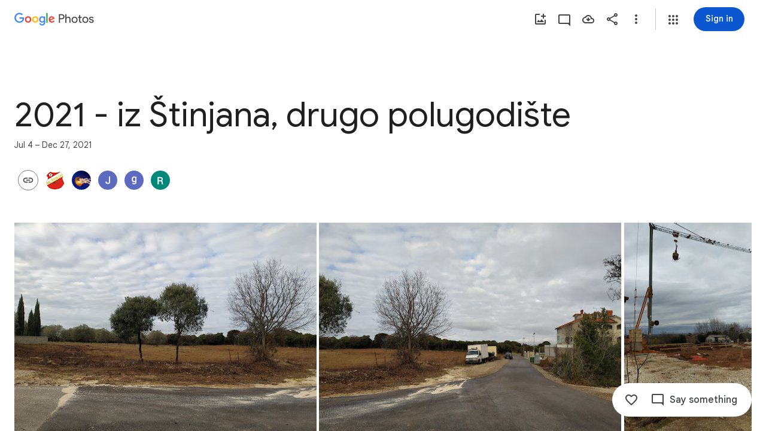

--- FILE ---
content_type: text/javascript; charset=UTF-8
request_url: https://photos.google.com/_/scs/social-static/_/js/k=boq.PhotosUi.en_US.MVNfbDFxk-E.2019.O/ck=boq.PhotosUi.y-Au3PO3hcU.L.B1.O/am=AAAAiDXAGZjNJf5zAQBBxvcdF9A_nhbCDTQZXjB8sxc/d=1/exm=A7fCU,AfoSr,Ahp3ie,B7iQrb,BVgquf,DgRu0d,E2VjNc,EAvPLb,EFQ78c,EKHvcb,FTPxE,GjWdcd,H9DA2,HqNShc,IXJ14b,IZT63,Ihy5De,IoAGb,JNoxi,Jwyeu,KRZHBd,KUM7Z,KfblCf,Kl6Zic,L1AAkb,LEikZe,LSJdJ,Lcfkne,LhnIsc,LuJzrb,LvGhrf,M47HP,MI6k7c,MpJwZc,NCfd3d,NYuKKe,NwH0H,O1Gjze,O6y8ed,OTA3Ae,OWATsd,OlyvMc,P6sQOc,PIVayb,PrPYRd,QIhFr,RADqFb,RMhBfe,RRkLTe,RqjULd,RyvaUb,SdcwHb,SpsfSb,SuKpI,Tzmv8c,UBtLbd,UUJqVe,Uas9Hd,Ulmmrd,V3dDOb,VJsAOe,VXiCDb,WO9ee,WhgWDf,WiC0rd,Wp0seb,X07lSd,XVMNvd,XqvODd,YYmHzb,Z15FGf,ZDZcre,ZKJK8d,ZvHseb,ZwDk9d,_b,_tp,aW3pY,ag510,b7RkI,bfChRb,byfTOb,cRSdI,cVmA2c,e5qFLc,eT0are,ebZ3mb,erJNX,fWEBl,gI0Uxb,gJzDyc,gychg,h1gxcb,hClpFe,hKSk3e,hc6Ubd,hdW3jf,i2WExe,iH3IVc,iOpRIf,ig9vTc,il3TSb,j85GYd,jmpo2c,juNMwb,k0FtEb,kWaOrb,kjKdXe,l5KCsc,lWpni,lXKNFb,lazG7b,lfpdyf,lsjVmc,lwddkf,m9oV,mAkZxc,mI3LFb,mSX26d,mdR7q,mezZFd,mzzZzc,n73qwf,n8IGBc,nbAYS,o3R5Zb,oXwu8d,oYstKb,odxaDd,opk1D,p0FwGc,p3hmRc,p9Imqf,pA3VNb,pNBFbe,pjICDe,pw70Gc,q0xTif,qTnoBf,qUYJve,rCcCxc,rgKQFc,sOXFj,saA6te,suMGRe,tAtwtc,tLsXUb,tXXc4b,txcald,vDfG5,vrl8Ld,w9hDv,wiX7yc,ws9Tlc,xKVq6d,xQtZb,xUdipf,yDXup,zHErAd,zbML3c,zeQjRb,zr1jrb,ztzXpd/excm=_b,_tp,sharedcollection/ed=1/br=1/wt=2/ujg=1/rs=AGLTcCOE6ivTIPWinz89lbkFEdQ6e90uTA/ee=EVNhjf:pw70Gc;EmZ2Bf:zr1jrb;F2qVr:YClzRc;JsbNhc:Xd8iUd;K5nYTd:ZDZcre;LBgRLc:SdcwHb;Me32dd:MEeYgc;MvK0qf:ACRZh;NJ1rfe:qTnoBf;NPKaK:SdcwHb;NSEoX:lazG7b;O8Cmgf:XOYapd;Pjplud:EEDORb;QGR0gd:Mlhmy;SNUn3:ZwDk9d;ScI3Yc:e7Hzgb;Uvc8o:VDovNc;YIZmRd:A1yn5d;Zk62nb:E1UXVb;a56pNe:JEfCwb;cEt90b:ws9Tlc;dIoSBb:SpsfSb;dowIGb:ebZ3mb;eBAeSb:zbML3c;gty1Xc:suMGRe;iFQyKf:QIhFr;lOO0Vd:OTA3Ae;oGtAuc:sOXFj;pXdRYb:p0FwGc;qQEoOc:KUM7Z;qafBPd:yDVVkb;qddgKe:xQtZb;wR5FRb:rgKQFc;xqZiqf:wmnU7d;yxTchf:KUM7Z;zxnPse:GkRiKb/dti=1/m=Wt6vjf,hhhU8,FCpbqb,WhJNk?wli=PhotosUi.vUzEii3Qq5w.createPhotosEditorPrimaryModuleNoSimd.O%3A%3BPhotosUi.6LEKmzsX-Vs.createPhotosEditorPrimaryModuleSimd.O%3A%3BPhotosUi.VNqMy8g4zEw.skottieWasm.O%3A%3BPhotosUi.qRj-IyYdjYs.twixWasm.O%3A%3B
body_size: -902
content:
"use strict";this.default_PhotosUi=this.default_PhotosUi||{};(function(_){var window=this;
try{
_.n("Wt6vjf");
var LHb=class extends _.v{constructor(a){super(a,0,LHb.Ge)}getValue(){return _.wi(this,1,_.rc)}setValue(a){return _.Bi(this,1,a,_.rc)}clearValue(){return _.Qh(this,1,_.rc)}};LHb.Ge="f.bo";var MHb,NHb,OHb,PHb,QHb;MHb=function(a){a.s9&&(window.clearTimeout(a.s9),a.s9=0)};NHb=function(a){const b=_.BDb.get(window.location.protocol=="https:"?"SAPISID":"APISID","");a.X6=a.H3!==""&&b==="";a.cia=a.H3!=b;a.H3=b};OHb=function(a){if(a.Tea||a.cW)MHb(a),a.s9=window.setTimeout((0,_.pe)(a.ma,a),Math.max(3,a.P3)*1E3)};PHb=function(a){const b=new _.$n(a.eva);a.Faa!=null&&_.ho(b,"authuser",a.Faa);return b};QHb=function(a){a.X6||(a.cW=!0,a.P3=Math.min((a.P3||3)*2,60),OHb(a))};
_.RHb=class extends _.pk{vd(){this.Tea=!1;MHb(this);super.vd()}ma(){NHb(this);if(this.cW)return this.ha(),!1;if(!this.cia)return OHb(this),!0;this.dispatchEvent("m");if(!this.eW)return OHb(this),!0;this.X6?(this.dispatchEvent("o"),OHb(this)):this.ha();return!1}ha(){this.cW=!0;const a=PHb(this);let b="rt=r&f_uid="+_.Fe(this.eW);_.rl(a,(0,_.pe)(this.ka,this),"POST",b)}ka(a){a=a.target;NHb(this);if(a.isSuccess()){this.P3=0;if(this.X6)this.cW=!1,this.dispatchEvent("o");else if(this.cia)this.dispatchEvent("p");
else{try{var b=a.Bk();const d=JSON.parse(b.substring(b.indexOf("\n")));var c=(new LHb(d[0])).getValue()}catch(d){_.qf(d);this.dispatchEvent("q");QHb(this);return}this.cW=!1;c?this.dispatchEvent("n"):this.dispatchEvent("o")}OHb(this)}else{if(a.getStatus()!=0){b="";try{b=a.Bk()}catch(d){}c=a.getStatus()<500;a=Error("Sd`"+a.getStatus()+"`"+PHb(this).toString()+"`"+String(a.Fa)+"`"+b);c&&_.qf(a);this.dispatchEvent("q")}QHb(this)}}};_.h=_.RHb.prototype;_.h.P3=0;_.h.s9=0;_.h.H3=null;_.h.X6=!1;_.h.cia=!1;
_.h.Faa=null;_.h.eva="/_/idv/";_.h.eW="";_.h.Tea=!1;_.h.cW=!1;_.Sd(_.yxa,_.RHb);_.jb().Qq(function(a){const b=new _.RHb;_.kn(a,_.yxa,b);if(_.vl()){a=_.wl();var c=_.kf("WZsZ1e").string(null);b.eW=a;c!==void 0&&(b.H3=c);a=_.Zn();_.zb(a,"/")||(a="/"+a);b.eva=a+"/idv/";(a=_.ul())&&_.kf("gGcLoe").bool(!1)&&(b.Faa=a);b.Tea=!0;b.ma()}});
_.r();
_.n("hhhU8");
var SDb;new _.fh(a=>{SDb=a});_.RAb();_.df(()=>{SDb()});


_.r();
_.n("FCpbqb");
_.jb().Qq(function(a){_.ef(_.lxa,a)});
_.r();
_.n("WhJNk");
var CDb=function(){var a=_.BDb;if(!_.ca.navigator.cookieEnabled)return!1;if(!a.isEmpty())return!0;a.set("TESTCOOKIESENABLED","1",{Kfa:60});if(a.get("TESTCOOKIESENABLED")!=="1")return!1;a.remove("TESTCOOKIESENABLED");return!0},DDb=new Date(1262304E6),EDb=new Date(12779424E5),FDb=new Date(129384E7),GDb=function(a,b){b?a.push(Math.round((b-DDb.getTime())/6E4)):a.push(null)},HDb=function(a,b,c){a.push(b.getTimezoneOffset()/15+56);a:{var d=b.getTimezoneOffset();const e=c.getTimezoneOffset();if(d!=e)for(b=
b.getTime()/6E4,c=c.getTime()/6E4;b<=c;){const f=(b>>1)+(c>>1),g=f*6E4,k=(new Date(g+3E4)).getTimezoneOffset();if((new Date(g-3E4)).getTimezoneOffset()!=k){d=g;break a}if(k==d)b=f+1;else if(k==e)c=f-1;else break}d=null}GDb(a,d)};var IDb=class extends _.Qq{static Ha(){return{service:{window:_.Nr}}}constructor(a){super();this.ha=a.service.window;if(!_.Ye(_.kf("xn5OId"),!1)&&CDb()&&_.BDb.get("OTZ")===void 0){a=_.BDb;var b=a.set;var c=[];const d=new Date;GDb(c,d.getTime());c.push(d.getTimezoneOffset()/15+56);HDb(c,DDb,EDb);HDb(c,EDb,FDb);c=c.join("_");b.call(a,"OTZ",c,{Kfa:2592E3,path:"/",domain:void 0,bMa:this.ha.get().location.protocol==="https:"})}}};_.Lq(_.lxa,IDb);
_.r();
}catch(e){_._DumpException(e)}
}).call(this,this.default_PhotosUi);
// Google Inc.
